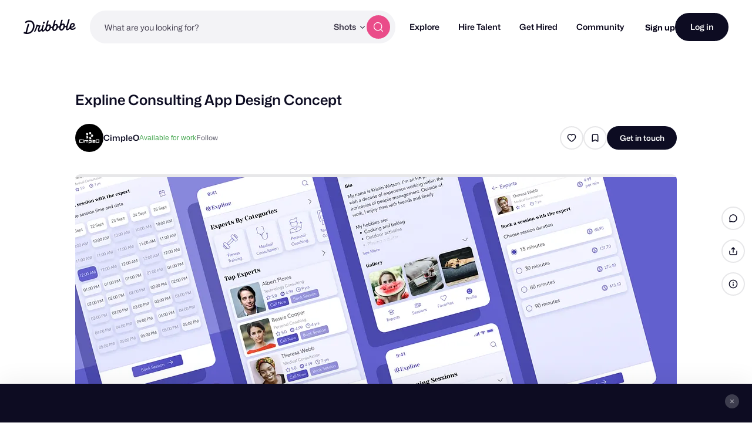

--- FILE ---
content_type: text/html; charset=UTF-8
request_url: https://dribbble.com/shots/15711895-Expline-Consulting-App-Design-Concept
body_size: 1803
content:
<!DOCTYPE html>
<html lang="en">
<head>
    <meta charset="utf-8">
    <meta name="viewport" content="width=device-width, initial-scale=1">
    <title></title>
    <style>
        body {
            font-family: "Arial";
        }
    </style>
    <script type="text/javascript">
    window.awsWafCookieDomainList = [];
    window.gokuProps = {
"key":"AQIDAHjcYu/GjX+QlghicBgQ/7bFaQZ+m5FKCMDnO+vTbNg96AFCI/+6WPWvL7ZKDkd8xFi5AAAAfjB8BgkqhkiG9w0BBwagbzBtAgEAMGgGCSqGSIb3DQEHATAeBglghkgBZQMEAS4wEQQMjcRRe4U7aRAnaoooAgEQgDtZTPrkV3kgmqoXsTL8stLsWBAFKpoD1jXgzMLr6jFsw5UX00zBTydf7q3wr+L5F/OGW1+ZfiZFooXfSA==",
          "iv":"CgAEkDNmkAAAAHLf",
          "context":"TN2z1K1E1/8apjJdTXPsayvESwx5joBKHT18Sl91zAhqWhYrWDpubHV/Ydo04tNmz7DgLtXHfOuk8Ze2DsjYzyOiVmcdZ2WMECZOAn0plITW1K19VOlnr5btdef0mK94ltTd8G8u5soNY204Wgqphf2nIESkO/+BR/wFFj/O5Wfbb50mk/L2XdAcMhKqaOm1jhGRVktsjKZCKQjng0RA3Tww1FR+Zz0C6mH8pu20vdbgAMtRHJkMHKBmJL2Ow0uS7bCLr+LbqJejCCw8Q6KnBAKOnoM+IVFZhy/1i6woNd1Q+hwqfJxQ1Ckv3u2emFA3OlF36zK+u/yY8Eulba5YfBdKhFGk+1nzr53IkI4AHFYAbiRPtJ+pMo63cOe15s5FYg=="
};
    </script>
    <script src="https://043df3d55a9e.947e1d2c.us-east-1.token.awswaf.com/043df3d55a9e/c9933a44d03a/a6adabef7897/challenge.js"></script>
</head>
<body>
    <div id="challenge-container"></div>
    <script type="text/javascript">
        AwsWafIntegration.saveReferrer();
        AwsWafIntegration.checkForceRefresh().then((forceRefresh) => {
            if (forceRefresh) {
                AwsWafIntegration.forceRefreshToken().then(() => {
                    window.location.reload(true);
                });
            } else {
                AwsWafIntegration.getToken().then(() => {
                    window.location.reload(true);
                });
            }
        });
    </script>
    <noscript>
        <h1>JavaScript is disabled</h1>
        In order to continue, we need to verify that you're not a robot.
        This requires JavaScript. Enable JavaScript and then reload the page.
    </noscript>
</body>
</html>

--- FILE ---
content_type: application/javascript
request_url: https://cdn.dribbble.com/assets/packs/js/19.01026d09068c9823951d.js
body_size: 3409
content:
(window.webpackJsonp=window.webpackJsonp||[]).push([[19],{135:function(t,e,i){"use strict";var a=i(9),o=i(0),n=i(35),r=function(t){var e=t.mediaUrl,i=t.width,a=t.height,o=void 0===a?"":a;return Object(n.a)(e,{resize:"".concat(i,"x").concat(o),vertical:"center"})},s=function(t){var e=t.mediaUrl,i=t.appendHeight,a=void 0!==i&&i;return decodeURIComponent(Object(n.a)(e,{resize:a?"{width}x{height}":"{width}x",vertical:"center"}))},d=function(t){var e=t.mediaUrl,i=t.widths,a=t.aspectRatio;return e?i.map((function(t){var i=Math.round(t/a),o=r({mediaUrl:e,width:t,height:i});return"".concat(o," ").concat(t,"w")})).join(", "):""},l={name:"Observer",props:{root:{type:Object,default:null},rootMargin:{type:[String,Number],default:"0px"},threshold:{type:[Array,Number],default:0}},data:function(){return{observer:null}},mounted:function(){var t=this,e={root:this.root,rootMargin:this.rootMargin,threshold:this.threshold};this.observer=new IntersectionObserver((function(e){t.$emit("on-change",e[0],t.unobserve)}),e),this.observer.observe(this.$el)},beforeDestroy:function(){this.observer&&(this.unobserve(),this.observer=null)},methods:{unobserve:function(){this.observer.unobserve(this.$el)}}},c=i(2),u=Object(c.a)(l,(function(){return(0,this._self._c)("div",[this._t("default")],2)}),[],!1,null,null,null).exports,h={name:"MediaSkeletonProvider",props:{isLoaded:{type:Boolean,default:!1},aspectRatio:{type:String,default:"auto"}}};i(301);function p(t,e){var i=Object.keys(t);if(Object.getOwnPropertySymbols){var a=Object.getOwnPropertySymbols(t);e&&(a=a.filter((function(e){return Object.getOwnPropertyDescriptor(t,e).enumerable}))),i.push.apply(i,a)}return i}function m(t){for(var e=1;e<arguments.length;e++){var i=null!=arguments[e]?arguments[e]:{};e%2?p(Object(i),!0).forEach((function(e){b(t,e,i[e])})):Object.getOwnPropertyDescriptors?Object.defineProperties(t,Object.getOwnPropertyDescriptors(i)):p(Object(i)).forEach((function(e){Object.defineProperty(t,e,Object.getOwnPropertyDescriptor(i,e))}))}return t}function b(t,e,i){return(e=function(t){var e=function(t,e){if("object"!=typeof t||!t)return t;var i=t[Symbol.toPrimitive];if(void 0!==i){var a=i.call(t,e||"default");if("object"!=typeof a)return a;throw new TypeError("@@toPrimitive must return a primitive value.")}return("string"===e?String:Number)(t)}(t,"string");return"symbol"==typeof e?e:e+""}(e))in t?Object.defineProperty(t,e,{value:i,enumerable:!0,configurable:!0,writable:!0}):t[e]=i,t}var f={name:"BlockMediaView",components:{Observer:u,MediaSkeletonProvider:Object(c.a)(h,(function(){var t=this,e=t._self._c;return e("div",{staticClass:"img-skeleton-wrapper",class:[t.isLoaded?"loaded":"loading"],style:{aspectRatio:t.aspectRatio}},[[t._t("default")],t._v(" "),e("div",{staticClass:"skeleton-container skeleton-template animate-translate"})],2)}),[],!1,null,"6751b68c",null).exports,VImg:i(70).a},props:{block:o.z,mediaId:{type:[String,null],default:null},isEditing:{type:Boolean,default:!1},aspectRatio:{type:[Number,null],default:null},objectFit:{type:String,default:o.m,validator:function(t){return o.P.includes(t)}},contentObject:o.A,isStillVideo:{type:Boolean,default:!1},togglePlayOnClick:{type:Boolean,default:!1},preventLazyLoad:{type:Boolean,default:!1},preventLightbox:{type:Boolean,default:!1}},data:function(){return{MEDIA_IMAGE_TYPE:a.b,MEDIA_VIDEO_TYPE:a.c,MEDIA_GIF_TYPE:a.a,OBJECT_FIT_COVER:o.n,OBJECT_FIT_CONTAIN:o.m,generateResizedMediaUrl:r,isMounted:!1,isMediaLoaded:!1,isVisible:!1,observerKey:""}},computed:{nonLazyWidths:function(){var t=this;return[300,400,600,752,1024,1200,1504,2048,2400].filter((function(e){return e<=t.width}))},blockMediaParams:function(){return{block:this.block,mediaId:this.mediaId}},media:function(){var t;return null==(t=o.c.get(this.blockMediaParams))?void 0:t.media},userUpload:function(){var t;return null==(t=o.c.get(this.blockMediaParams))?void 0:t.userUpload},width:function(){var t;return(null==(t=this.media)?void 0:t.width)||320},height:function(){var t;return(null==(t=this.media)?void 0:t.height)||240},containerAspectRatio:function(){return this.aspectRatio||this.mediaAspectRatio},mediaAspectRatio:function(){return o.c.aspect(this.blockMediaParams)},mediaUrl:function(){return o.c.url(this.blockMediaParams)},stillMediaUrl:function(){var t=o.c.url(m(m({},this.blockMediaParams),{},{isStill:!0}))||"";return t.includes("blob:")?"":t},autoFitClass:function(){return this.mediaAspectRatio>this.containerAspectRatio?"auto-height":"auto-width"},mediaContentObject:function(){return Object.keys(this.contentObject).length?this.contentObject:this.block.content},supportsResizing:function(){var t,e;return(null==(t=this.media)?void 0:t.type)===a.b&&(null==(e=this.media)?void 0:e.fileExtension)!==a.a},isMediaLoading:function(){return!!this.media&&!this.isMediaLoaded},isMediaLazy:function(){var t;return!this.isEditing&&((null==(t=this.media)?void 0:t.type)===a.c||!this.preventLazyLoad)},videoSrc:function(){if(!this.isMounted)return o.c.url(this.blockMediaParams);var t=this.$el.offsetWidth*(window.devicePixelRatio||1);return o.c.url(m(m({},this.blockMediaParams),{},{elementWidth:t}))},shouldVideoPlay:function(){return!this.isStillVideo&&this.isVisible&&this.mediaContentObject.shouldVideoAutoplay},lightboxImageSrcset:function(){var t=this,e=[this.width,640,850,1024,1600,1905,2400,3810].filter((function(e){return e<=t.width}));return d({mediaUrl:this.mediaUrl,aspectRatio:this.mediaAspectRatio,widths:e})},imageProps:function(){var t,e={refId:null==(t=this.media)?void 0:t.id,class:"content-block border-radius-8",altImageText:this.mediaContentObject.alt,height:this.height,width:this.width},i=this.stillMediaUrl||this.mediaUrl;if(this.isEditing||!this.supportsResizing)return m({src:i,isLazyLoaded:!this.isEditing},e);if(this.preventLazyLoad){var a=this.objectFit===o.n?this.containerAspectRatio:this.mediaAspectRatio;return m({src:r({mediaUrl:i,width:this.width<752?this.width:752}),srcSet:d({mediaUrl:i,aspectRatio:a,widths:this.nonLazyWidths}),sizes:this.block.content.isFullWidth?"(max-width: 767px) 100vw, (max-width: 919px) calc(100vw - 32px), (max-width: 1278px) calc(100vw - 240px), 1024px":"(max-width: 788px) calc(100vw - 32px), 752px",isLazyLoaded:!1},e)}return m({dataSrc:s({mediaUrl:i,appendHeight:!0}),dataAspectRatio:this.objectFit===o.m?this.mediaAspectRatio:this.containerAspectRatio,isLazyLoaded:!0},e)}},watch:{shouldVideoPlay:function(t){t?this.playVideo():this.pauseVideo()}},mounted:function(){var t,e,i,o=this;this.isMounted=!0,this.observerKey="".concat(null==(t=this.media)?void 0:t.type,"-").concat(Dribbble.uuidv4()),(null==(e=this.media)?void 0:e.type)!==a.b||this.preventLightbox||Dribbble.EventBus.$emit("lightbox-item:mounted"),(null==(i=this.media)?void 0:i.type)!==a.c||this.isStillVideo||customElements.whenDefined("drb-video").then((function(){o.$nextTick((function(){var t=o.$el.querySelector("drb-video");null!=t&&t.videoHasLoaded&&o.setMediaLoaded()}))}))},methods:{updateVisibility:function(t){this.isVisible=t.isIntersecting},setMediaLoaded:function(){this.isMediaLoaded=!0},playVideo:function(){try{var t;null==(t=this.$refs.videoElement)||t.play()}catch(e){console.warn("Video playback failed:",e)}},pauseVideo:function(){var t;null==(t=this.$refs.videoElement)||t.pause()}}},v=(i(302),Object(c.a)(f,(function(){var t=this,e=t._self._c;return e("div",{staticClass:"block-media-wrapper",style:{aspectRatio:t.containerAspectRatio.toString()}},[t.media?e("observer",{key:t.observerKey,class:`block-media ${t.objectFit} ${t.autoFitClass} ${t.isMediaLazy&&"is-lazy"}`,style:{aspectRatio:(t.objectFit===t.OBJECT_FIT_COVER?t.containerAspectRatio:t.mediaAspectRatio).toString(),"--object-fit":t.objectFit},attrs:{threshold:[.5]},on:{"on-change":t.updateVisibility}},[t.isMediaLoading?e("media-skeleton-provider",{staticClass:"skeleton-wrapper"}):t._e(),t._v(" "),t.media.type===t.MEDIA_IMAGE_TYPE?[t.preventLightbox?e("v-img",t._b({on:{"image-load":t.setMediaLoaded}},"v-img",t.imageProps,!1)):e("a",{attrs:{"data-photoswipe-image":"",href:t.supportsResizing?t.generateResizedMediaUrl({mediaUrl:t.mediaUrl,width:752}):t.mediaUrl,"data-pswp-srcset":t.supportsResizing?t.lightboxImageSrcset:"","data-pswp-width":t.width,"data-pswp-height":t.height,"data-cropped":t.objectFit===t.OBJECT_FIT_COVER,target:"_blank"}},[e("v-img",t._b({on:{"image-load":t.setMediaLoaded}},"v-img",t.imageProps,!1))],1)]:t.media.type===t.MEDIA_VIDEO_TYPE&&t.isStillVideo&&t.stillMediaUrl?[e("v-img",t._b({on:{"image-load":t.setMediaLoaded}},"v-img",t.imageProps,!1))]:t.media.type===t.MEDIA_VIDEO_TYPE?[e("drb-video",{staticClass:"video-container",class:{"is-loaded":!t.isMediaLoading},attrs:{"toggle-play-on-click":t.togglePlayOnClick},on:{"video-loaded":t.setMediaLoaded}},[e("video",{ref:"videoElement",attrs:{src:t.videoSrc,loop:t.mediaContentObject.shouldVideoLoop,preload:"auto",playsinline:"",muted:""},domProps:{muted:!0}})])]:t._e()],2):t._e()],1)}),[],!1,null,"23673485",null));e.a=v.exports},189:function(t,e,i){},190:function(t,e,i){},301:function(t,e,i){"use strict";i(189)},302:function(t,e,i){"use strict";i(190)},643:function(t,e,i){"use strict";i.r(e);var a=i(0),o={name:"BasicMediaBlockView",components:{BlockMediaView:i(135).a},props:{block:a.z}},n=i(2),r=Object(n.a)(o,(function(){var t=this;return(0,t._self._c)("block-media-view",{attrs:{block:t.block,"media-id":t.block.content.mediaId,"prevent-lazy-load":0===t.block.position,"toggle-play-on-click":!0}})}),[],!1,null,null,null);e.default=r.exports},70:function(t,e,i){"use strict";var a={name:"VImg",props:{refId:{type:[Number,String],required:!1,default:""},src:{type:String,default:null},altImageText:{type:String,default:null},srcset:{type:String,default:null},dataSrc:{type:String,default:null},dataSrcset:{type:String,default:null},dataAspectRatio:{type:Number,default:null},isLazyLoaded:{type:Boolean,default:!1},sizes:{type:String,default:null},width:{type:Number,default:null},height:{type:Number,default:null}},mounted:function(){this.isLazyLoaded&&this.$el.classList.add("lazyload")},methods:{emitImageLoad:function(t){this.$emit("image-load",{id:this.refId,el:t.target})}}},o=i(2),n=Object(o.a)(a,(function(){var t=this;return(0,t._self._c)("img",{staticClass:"v-img",attrs:{"data-test":"v-img",src:t.src,alt:t.altImageText,width:t.width,height:t.height,srcset:t.srcset,"data-src":t.isLazyLoaded&&t.dataSrc,"data-srcset":t.isLazyLoaded&&t.dataSrcset,"data-sizes":t.isLazyLoaded?"auto":null,"data-aspectratio":t.isLazyLoaded&&t.dataAspectRatio,sizes:!t.isLazyLoaded&&t.sizes,draggable:!1},on:{load:t.emitImageLoad}})}),[],!1,null,null,null);e.a=n.exports}}]);